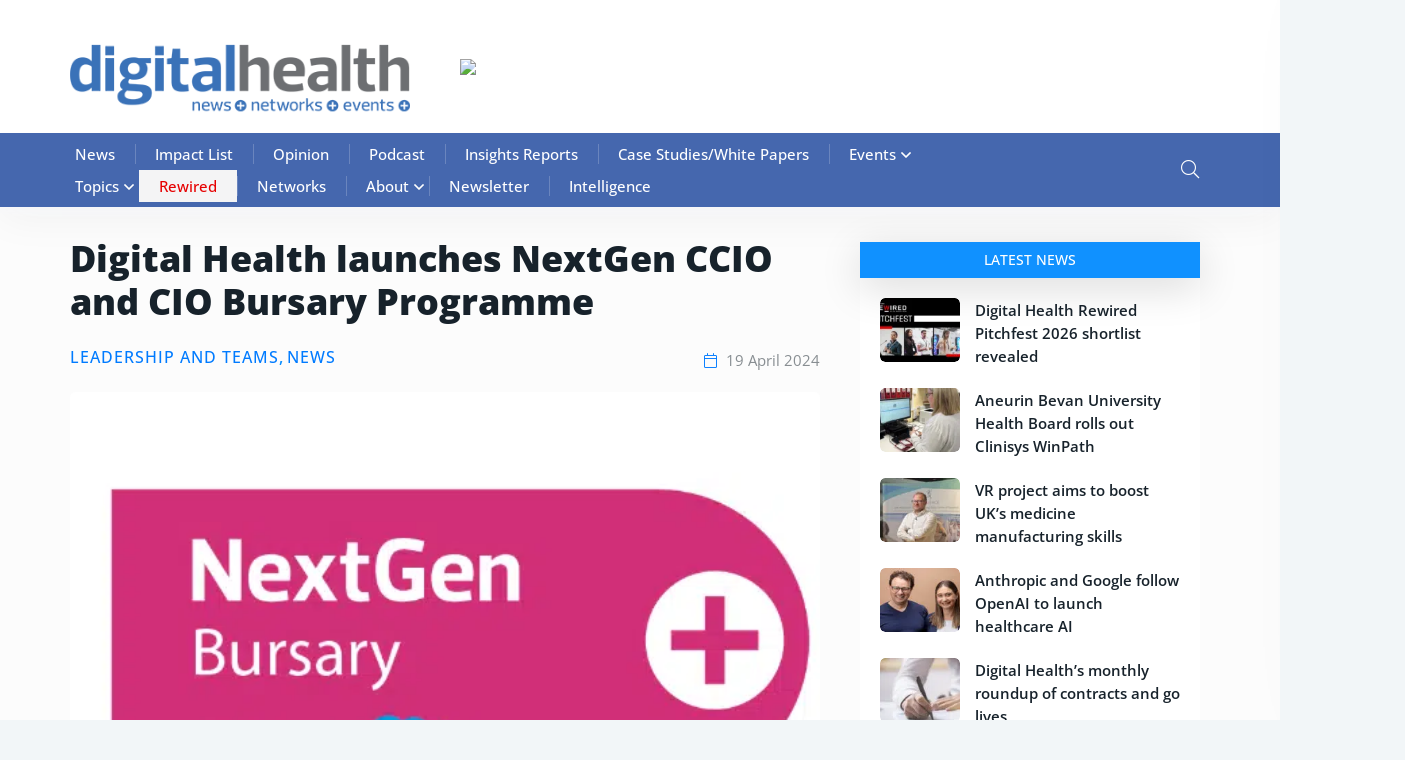

--- FILE ---
content_type: application/javascript; charset=UTF-8
request_url: https://www.digitalhealth.net/cdn-cgi/challenge-platform/h/b/scripts/jsd/d251aa49a8a3/main.js?
body_size: 8866
content:
window._cf_chl_opt={AKGCx8:'b'};~function(o7,Or,OK,OH,OY,OV,Oi,OQ,o1,o2){o7=y,function(h,d,or,o6,O,o){for(or={h:631,d:557,O:674,o:513,Z:522,g:620,D:640,G:564,A:569,S:637,j:635},o6=y,O=h();!![];)try{if(o=-parseInt(o6(or.h))/1*(-parseInt(o6(or.d))/2)+parseInt(o6(or.O))/3*(parseInt(o6(or.o))/4)+-parseInt(o6(or.Z))/5+parseInt(o6(or.g))/6+parseInt(o6(or.D))/7+parseInt(o6(or.G))/8*(-parseInt(o6(or.A))/9)+-parseInt(o6(or.S))/10*(-parseInt(o6(or.j))/11),d===o)break;else O.push(O.shift())}catch(Z){O.push(O.shift())}}(s,862327),Or=this||self,OK=Or[o7(556)],OH=null,OY=ON(),OV=function(uQ,ui,uP,uN,uT,ot,d,O,o,Z){return uQ={h:665,d:529,O:626},ui={h:651,d:594,O:667,o:662,Z:672,g:553,D:477,G:638,A:651,S:622,j:582,v:618,W:533,B:521,M:518,b:662,e:594,X:656,k:563,R:575,E:662,U:454,I:463,a:672,m:457,C:550,K:539,H:581,L:605,J:583,c:619,x:634,F:544,z:662,T:507,f:660,N:617,Y:617},uP={h:514,d:649},uN={h:478,d:493,O:649,o:617,Z:498,g:686,D:480,G:686,A:480,S:498,j:641,v:563,W:621,B:634,M:575,b:641,e:488,X:621,k:654,R:575,E:469,U:634,I:575,a:503,m:662,C:603,K:621,H:575,L:457,J:686,c:507,x:541,F:641,z:531,T:539,f:575,N:641,Y:488,P:549,V:462,i:599,Q:655,l:533,n:603,s0:634,s1:546,s2:575,s3:502,s4:577,s5:575,s6:544},uT={h:528,d:494,O:478},ot=o7,d={'XGaPK':ot(uQ.h),'eRSmn':function(g,D){return D==g},'UDJMp':function(g,D){return g<D},'tXijJ':function(g,D){return g<D},'SWVKb':function(g,D){return g==D},'wDJPN':function(g,D){return g-D},'GoHHI':function(g,D){return D|g},'UIYlT':function(g,D){return D==g},'cekQI':function(g,D){return g>D},'LDWVC':function(g,D){return D==g},'uozLs':function(g,D){return g<<D},'icRDo':function(g,D){return g==D},'chDNC':function(g,D){return g===D},'VLBue':function(g,D){return g<<D},'joqcn':function(g,D){return g(D)},'tjgnY':function(g,D){return g<<D},'mrrtR':function(g,D){return g(D)},'yFudk':function(g,D){return D==g},'uOjYV':function(g,D){return g<D},'AuOxp':function(g,D){return g<<D},'XLCeT':function(g,D){return D==g},'SGyQz':function(g,D){return g==D},'KGwlq':function(g,D){return g(D)},'HWPDy':function(g,D){return g>D},'kssNV':function(g,D){return g!=D},'tMbeA':function(g,D){return g!==D},'eSGIl':function(g,D){return D&g},'JpMlA':function(g,D){return D==g},'RimVb':function(g,D){return D*g},'aTWJf':function(g,D){return D!=g},'LPagL':function(g,D){return g<D},'DFSXD':function(g,D){return g(D)},'LYxTl':function(g,D){return D!=g},'lvAlo':function(g,D){return D&g},'mqubE':function(g,D){return g<D},'oqqaX':function(g,D){return g(D)},'QkOZy':function(g,D){return g+D}},O=String[ot(uQ.d)],o={'h':function(g,uz,oS,D,G){return uz={h:528,d:617},oS=ot,D={},D[oS(uT.h)]=d[oS(uT.d)],G=D,d[oS(uT.O)](null,g)?'':o.g(g,6,function(A,oj){return oj=oS,G[oj(uz.h)][oj(uz.d)](A)})},'g':function(D,G,A,uf,op,S,j,W,B,M,X,R,E,U,I,C,x,K,H,L){if(uf={h:570},op=ot,d[op(uN.h)](null,D))return'';for(j={},W={},B='',M=2,X=3,R=2,E=[],U=0,I=0,C=0;d[op(uN.d)](C,D[op(uN.O)]);C+=1)if(K=D[op(uN.o)](C),Object[op(uN.Z)][op(uN.g)][op(uN.D)](j,K)||(j[K]=X++,W[K]=!0),H=B+K,Object[op(uN.Z)][op(uN.G)][op(uN.A)](j,H))B=H;else{if(Object[op(uN.S)][op(uN.G)][op(uN.D)](W,B)){if(256>B[op(uN.j)](0)){for(S=0;d[op(uN.v)](S,R);U<<=1,d[op(uN.W)](I,d[op(uN.B)](G,1))?(I=0,E[op(uN.M)](A(U)),U=0):I++,S++);for(L=B[op(uN.b)](0),S=0;8>S;U=d[op(uN.e)](U<<1.61,1&L),d[op(uN.X)](I,G-1)?(I=0,E[op(uN.M)](A(U)),U=0):I++,L>>=1,S++);}else{for(L=1,S=0;S<R;U=L|U<<1,d[op(uN.k)](I,G-1)?(I=0,E[op(uN.R)](A(U)),U=0):I++,L=0,S++);for(L=B[op(uN.b)](0),S=0;d[op(uN.E)](16,S);U=U<<1.17|1.1&L,I==d[op(uN.U)](G,1)?(I=0,E[op(uN.I)](A(U)),U=0):I++,L>>=1,S++);}M--,d[op(uN.a)](0,M)&&(M=Math[op(uN.m)](2,R),R++),delete W[B]}else for(L=j[B],S=0;S<R;U=d[op(uN.e)](d[op(uN.C)](U,1),L&1),d[op(uN.K)](I,d[op(uN.U)](G,1))?(I=0,E[op(uN.H)](A(U)),U=0):I++,L>>=1,S++);B=(M--,d[op(uN.L)](0,M)&&(M=Math[op(uN.m)](2,R),R++),j[H]=X++,String(K))}if(B!==''){if(Object[op(uN.S)][op(uN.J)][op(uN.D)](W,B)){if(d[op(uN.c)](op(uN.x),op(uN.x))){if(256>B[op(uN.j)](0)){for(S=0;S<R;U<<=1,I==G-1?(I=0,E[op(uN.I)](A(U)),U=0):I++,S++);for(L=B[op(uN.F)](0),S=0;8>S;U=d[op(uN.z)](U,1)|L&1,I==G-1?(I=0,E[op(uN.I)](d[op(uN.T)](A,U)),U=0):I++,L>>=1,S++);}else{for(L=1,S=0;d[op(uN.d)](S,R);U=L|U<<1,d[op(uN.h)](I,G-1)?(I=0,E[op(uN.f)](d[op(uN.T)](A,U)),U=0):I++,L=0,S++);for(L=B[op(uN.N)](0),S=0;16>S;U=d[op(uN.Y)](d[op(uN.P)](U,1),1&L),I==d[op(uN.U)](G,1)?(I=0,E[op(uN.R)](d[op(uN.V)](A,U)),U=0):I++,L>>=1,S++);}M--,d[op(uN.i)](0,M)&&(M=Math[op(uN.m)](2,R),R++),delete W[B]}else x=D(),G(x.r,function(F,ov){ov=op,typeof W===ov(uf.h)&&I(F),M()}),x.e&&W(op(uN.Q),x.e)}else for(L=j[B],S=0;d[op(uN.l)](S,R);U=d[op(uN.Y)](d[op(uN.n)](U,1),1.49&L),I==d[op(uN.s0)](G,1)?(I=0,E[op(uN.I)](A(U)),U=0):I++,L>>=1,S++);M--,0==M&&R++}for(L=2,S=0;S<R;U=d[op(uN.s1)](U,1)|L&1.39,I==G-1?(I=0,E[op(uN.s2)](A(U)),U=0):I++,L>>=1,S++);for(;;)if(U<<=1,d[op(uN.s3)](I,G-1)){if(op(uN.s4)!==op(uN.s4))o(Z,G);else{E[op(uN.s5)](A(U));break}}else I++;return E[op(uN.s6)]('')},'j':function(g,uY,oW){return uY={h:641},oW=ot,g==null?'':d[oW(uP.h)]('',g)?null:o.i(g[oW(uP.d)],32768,function(D,oB){return oB=oW,g[oB(uY.h)](D)})},'i':function(D,G,A,oM,S,j,W,B,M,X,R,E,U,I,C,K,H,L,z,N,Y,J,x,F){for(oM=ot,S={},S[oM(ui.h)]=function(T,N){return T!==N},j=S,W=[],B=4,M=4,X=3,R=[],I=d[oM(ui.d)](A,0),C=G,K=1,E=0;d[oM(ui.O)](3,E);W[E]=E,E+=1);for(H=0,L=Math[oM(ui.o)](2,2),U=1;d[oM(ui.Z)](U,L);)if(d[oM(ui.g)](oM(ui.D),oM(ui.D)))return N=z[oM(ui.G)],!N?null:(Y=N.i,j[oM(ui.A)](typeof Y,oM(ui.S))||Y<30)?null:Y;else for(J=oM(ui.j)[oM(ui.v)]('|'),x=0;!![];){switch(J[x++]){case'0':C==0&&(C=G,I=A(K++));continue;case'1':C>>=1;continue;case'2':H|=(d[oM(ui.W)](0,F)?1:0)*U;continue;case'3':F=d[oM(ui.B)](I,C);continue;case'4':U<<=1;continue}break}switch(H){case 0:for(H=0,L=Math[oM(ui.o)](2,8),U=1;U!=L;F=C&I,C>>=1,d[oM(ui.M)](0,C)&&(C=G,I=A(K++)),H|=(0<F?1:0)*U,U<<=1);z=O(H);break;case 1:for(H=0,L=Math[oM(ui.b)](2,16),U=1;L!=U;F=I&C,C>>=1,C==0&&(C=G,I=d[oM(ui.e)](A,K++)),H|=d[oM(ui.X)](d[oM(ui.k)](0,F)?1:0,U),U<<=1);z=O(H);break;case 2:return''}for(E=W[3]=z,R[oM(ui.R)](z);;){if(K>D)return'';for(H=0,L=Math[oM(ui.E)](2,X),U=1;d[oM(ui.U)](U,L);F=I&C,C>>=1,0==C&&(C=G,I=A(K++)),H|=(d[oM(ui.I)](0,F)?1:0)*U,U<<=1);switch(z=H){case 0:for(H=0,L=Math[oM(ui.o)](2,8),U=1;d[oM(ui.a)](U,L);F=I&C,C>>=1,d[oM(ui.m)](0,C)&&(C=G,I=d[oM(ui.C)](A,K++)),H|=(0<F?1:0)*U,U<<=1);W[M++]=d[oM(ui.K)](O,H),z=M-1,B--;break;case 1:for(H=0,L=Math[oM(ui.E)](2,16),U=1;d[oM(ui.H)](U,L);F=d[oM(ui.L)](I,C),C>>=1,0==C&&(C=G,I=A(K++)),H|=(d[oM(ui.J)](0,F)?1:0)*U,U<<=1);W[M++]=d[oM(ui.c)](O,H),z=d[oM(ui.x)](M,1),B--;break;case 2:return R[oM(ui.F)]('')}if(0==B&&(B=Math[oM(ui.z)](2,X),X++),W[z])z=W[z];else if(d[oM(ui.T)](z,M))z=d[oM(ui.f)](E,E[oM(ui.N)](0));else return null;R[oM(ui.R)](z),W[M++]=E+z[oM(ui.Y)](0),B--,E=z,0==B&&(B=Math[oM(ui.z)](2,X),X++)}}},Z={},Z[ot(uQ.O)]=o.h,Z}(),Oi={},Oi[o7(524)]='o',Oi[o7(642)]='s',Oi[o7(694)]='u',Oi[o7(586)]='z',Oi[o7(622)]='n',Oi[o7(595)]='I',Oi[o7(643)]='b',OQ=Oi,Or[o7(584)]=function(h,O,o,Z,qA,qw,qG,ok,g,G,A,S,j,W,B){if(qA={h:679,d:677,O:490,o:681,Z:520,g:535,D:611,G:653,A:691,S:611,j:653,v:687,W:630,B:649,M:668,b:543,e:511},qw={h:677,d:548,O:695,o:649,Z:455,g:609,D:598,G:618,A:593,S:662,j:498,v:686,W:480,B:641,M:575,b:641,e:601,X:551,k:492,R:460,E:575,U:641,I:657,a:575,m:644,C:662,K:495,H:491,L:466,J:551},qG={h:679,d:658,O:649,o:519,Z:551,g:575,D:453,G:498,A:686,S:480},ok=o7,g={'slKwY':function(M,X){return M(X)},'pCSQA':ok(qA.h),'jUFzO':function(M,X){return X==M},'Mrxlk':function(M,X){return M<<X},'QAEmM':function(M,X){return M<<X},'DCSCh':function(M,X){return X==M},'Cepbr':function(M,X){return X==M},'Dxwtd':function(M,X){return M(X)},'QynVF':function(M,X){return X|M},'AsvDm':function(M,X){return M==X},'dnilG':function(M,X){return M-X},'ukCCH':ok(qA.d),'RQOvs':function(M,X){return M+X},'kVIXD':ok(qA.O),'XaJdE':function(M,X,R){return M(X,R)}},null===O||void 0===O)return Z;for(G=o0(O),h[ok(qA.o)][ok(qA.Z)]&&(G=G[ok(qA.g)](h[ok(qA.o)][ok(qA.Z)](O))),G=h[ok(qA.D)][ok(qA.G)]&&h[ok(qA.A)]?h[ok(qA.S)][ok(qA.j)](new h[(ok(qA.A))](G)):function(M,oE,E,U,I,X){if(oE=ok,oE(qw.h)===g[oE(qw.d)]){for(M[oE(qw.O)](),X=0;X<M[oE(qw.o)];M[X]===M[g[oE(qw.Z)](X,1)]?M[oE(qw.g)](X+1,1):X+=1);return M}else for(E=oE(qw.D)[oE(qw.G)]('|'),U=0;!![];){switch(E[U++]){case'0':hu[hq]=hZ++;continue;case'1':g[oE(qw.A)](0,hy)&&(hh=hd[oE(qw.S)](2,hO),ho++);continue;case'2':if(sz[oE(qw.j)][oE(qw.v)][oE(qw.W)](sT,sf)){if(256>hw[oE(qw.B)](0)){for(dS=0;dj<dp;dW<<=1,dM-1==dB?(db=0,de[oE(qw.M)](dX(dk)),dR=0):dE++,dv++);for(I=dU[oE(qw.b)](0),dI=0;8>da;dC=g[oE(qw.e)](dr,1)|I&1,g[oE(qw.A)](dK,dH-1)?(dL=0,dJ[oE(qw.M)](g[oE(qw.X)](dc,dx)),dF=0):dz++,I>>=1,dm++);}else{for(I=1,dT=0;df<dN;dP=g[oE(qw.k)](dV,1)|I,g[oE(qw.R)](di,dQ-1)?(dl=0,dn[oE(qw.E)](O0(O1)),O2=0):O3++,I=0,dY++);for(I=O4[oE(qw.U)](0),O5=0;16>O6;O8=1&I|O9<<1,g[oE(qw.I)](Os,Oy-1)?(Oh=0,Od[oE(qw.a)](g[oE(qw.m)](OO,Oo)),Ou=0):Oq++,I>>=1,O7++);}dq--,0==dZ&&(dg=dD[oE(qw.C)](2,dG),dw++),delete dA[dt]}else for(I=yP[yV],yi=0;yQ<yl;h0=g[oE(qw.K)](h1<<1,1&I),g[oE(qw.H)](h2,g[oE(qw.L)](h3,1))?(h4=0,h5[oE(qw.E)](h6(h7)),h8=0):h9++,I>>=1,yn++);continue;case'3':hs--;continue;case'4':hg=g[oE(qw.J)](hD,hG);continue}break}}(G),A='nAsAaAb'.split('A'),A=A[ok(qA.v)][ok(qA.W)](A),S=0;S<G[ok(qA.B)];j=G[S],W=On(h,O,j),A(W)?(B=W==='s'&&!h[ok(qA.M)](O[j]),g[ok(qA.b)]===o+j?D(o+j,W):B||g[ok(qA.e)](D,o+j,O[j])):g[ok(qA.e)](D,o+j,W),S++);return Z;function D(M,X,oR,E,U){if(oR=ok,oR(qG.h)!==g[oR(qG.d)]){if(E=I[O],'f'===E&&(E='N'),W[E]){for(U=0;U<C[K[H]][oR(qG.O)];-1===L[E][oR(qG.o)](J[o[x]][U])&&(g[oR(qG.Z)](F,z[T[E]][U])||N[E][oR(qG.g)]('o.'+Y[P[V]][U])),U++);}else i[E]=Q[A[S]][oR(qG.D)](function(s3){return'o.'+s3})}else Object[oR(qG.G)][oR(qG.A)][oR(qG.S)](Z,X)||(Z[X]=[]),Z[X][oR(qG.g)](M)}},o1=o7(461)[o7(618)](';'),o2=o1[o7(687)][o7(630)](o1),Or[o7(633)]=function(h,O,qp,oU,o,Z,g,D,G){for(qp={h:670,d:649,O:501,o:649,Z:519,g:650,D:575,G:453},oU=o7,o={'VrOZR':function(A,S){return S===A},'OVkbP':function(A,S){return A(S)}},Z=Object[oU(qp.h)](O),g=0;g<Z[oU(qp.d)];g++)if(D=Z[g],o[oU(qp.O)]('f',D)&&(D='N'),h[D]){for(G=0;G<O[Z[g]][oU(qp.o)];-1===h[D][oU(qp.Z)](O[Z[g]][G])&&(o[oU(qp.g)](o2,O[Z[g]][G])||h[D][oU(qp.D)]('o.'+O[Z[g]][G])),G++);}else h[D]=O[Z[g]][oU(qp.G)](function(A){return'o.'+A})},o4();function Ol(d,O,ul,ob,o,Z){return ul={h:558,d:685,O:468,o:468,Z:498,g:629,D:480,G:519},ob=o7,o={},o[ob(ul.h)]=ob(ul.d),Z=o,O instanceof d[ob(ul.O)]&&0<d[ob(ul.o)][ob(ul.Z)][ob(ul.g)][ob(ul.D)](O)[ob(ul.G)](Z[ob(ul.h)])}function o4(qk,qX,oa,h,d,O,o,S,j,v,Z){if(qk={h:561,d:680,O:638,o:562,Z:574,g:696,D:624,G:683,A:680,S:562,j:579,v:646,W:628,B:547,M:547},qX={h:574,d:527,O:547},oa=o7,h={'UEoRY':function(g){return g()},'wFmYZ':oa(qk.h),'zPGCR':function(g){return g()},'RVEVh':oa(qk.d)},d=Or[oa(qk.O)],!d)return;if(!h[oa(qk.o)](OT))return;if(O=![],o=function(){if(!O){if(O=!![],!OT())return;OL(function(g){o5(d,g)})}},OK[oa(qk.Z)]!==oa(qk.h))h[oa(qk.g)](o);else if(Or[oa(qk.D)]){if(h[oa(qk.G)]!==oa(qk.A))return S=3600,j=h[oa(qk.S)](o),v=Z[oa(qk.j)](g[oa(qk.v)]()/1e3),v-j>S?![]:!![];else OK[oa(qk.D)](oa(qk.W),o)}else Z=OK[oa(qk.B)]||function(){},OK[oa(qk.M)]=function(om){om=oa,Z(),OK[om(qX.h)]!==h[om(qX.d)]&&(OK[om(qX.O)]=Z,o())}}function OP(o,Z,uO,oA,g,D,G,A,S,j,v,W,B,M,b){if(uO={h:515,d:487,O:545,o:474,Z:571,g:566,D:618,G:589,A:456,S:567,j:572,v:638,W:591,B:506,M:476,b:585,e:484,X:669,k:509,R:675,E:476,U:473,I:476,a:554,m:465,C:682,K:458,H:678,L:580,J:449,c:504,x:626,F:523},oA=o7,g={'jxFRb':function(X,k){return X(k)},'ZpeWG':oA(uO.h),'hbnuC':function(X,k){return X+k},'Elbgv':oA(uO.d)},!g[oA(uO.O)](OF,0))return![];G=(D={},D[oA(uO.o)]=o,D[oA(uO.Z)]=Z,D);try{for(A=oA(uO.g)[oA(uO.D)]('|'),S=0;!![];){switch(A[S++]){case'0':j[oA(uO.G)](g[oA(uO.A)],W);continue;case'1':j=new Or[(oA(uO.S))]();continue;case'2':j[oA(uO.j)]=function(){};continue;case'3':v=Or[oA(uO.v)];continue;case'4':W=g[oA(uO.W)](oA(uO.B)+Or[oA(uO.M)][oA(uO.b)]+oA(uO.e),v.r)+g[oA(uO.X)];continue;case'5':M=(B={},B[oA(uO.k)]=Or[oA(uO.M)][oA(uO.k)],B[oA(uO.R)]=Or[oA(uO.E)][oA(uO.R)],B[oA(uO.U)]=Or[oA(uO.I)][oA(uO.U)],B[oA(uO.a)]=Or[oA(uO.I)][oA(uO.m)],B[oA(uO.C)]=OY,B);continue;case'6':b={},b[oA(uO.K)]=G,b[oA(uO.H)]=M,b[oA(uO.L)]=oA(uO.J),j[oA(uO.c)](OV[oA(uO.x)](b));continue;case'7':j[oA(uO.F)]=2500;continue}break}}catch(X){}}function o5(O,o,qa,oC,Z,A,g,D){if(qa={h:486,d:537,O:612,o:496,Z:452,g:597,D:489,G:500,A:623,S:578,j:580,v:690,W:666,B:526,M:627,b:451,e:580,X:666,k:534,R:614,E:451},oC=o7,Z={'eoIkj':function(G,A){return A===G},'ioFsB':function(G,A){return G(A)},'HKcyK':function(G,A){return A===G},'RAOcR':oC(qa.h),'qxvOg':oC(qa.d)},!O[oC(qa.O)]){if(Z[oC(qa.o)](oC(qa.Z),oC(qa.Z)))return;else{if(A=G(),Z[oC(qa.o)](A,null))return;v=(A&&Z[oC(qa.g)](M,b),W(function(){A()},A*1e3))}}if(Z[oC(qa.D)](o,Z[oC(qa.G)])){if(Z[oC(qa.A)]!==oC(qa.S))g={},g[oC(qa.j)]=oC(qa.v),g[oC(qa.W)]=O.r,g[oC(qa.B)]=oC(qa.h),Or[oC(qa.M)][oC(qa.b)](g,'*');else return}else D={},D[oC(qa.e)]=oC(qa.v),D[oC(qa.X)]=O.r,D[oC(qa.B)]=oC(qa.k),D[oC(qa.R)]=o,Or[oC(qa.M)][oC(qa.E)](D,'*')}function OF(d,oN,od,O,o){return oN={h:552,d:540},od=o7,O={},O[od(oN.h)]=function(Z,g){return Z<g},o=O,o[od(oN.h)](Math[od(oN.d)](),d)}function OJ(oc,os,d,O,o,Z,g,D){for(oc={h:659,d:542,O:510,o:659,Z:618,g:510,D:622,G:638},os=o7,d={},d[os(oc.h)]=os(oc.d),d[os(oc.O)]=function(G,A){return A!==G},O=d,o=O[os(oc.o)][os(oc.Z)]('|'),Z=0;!![];){switch(o[Z++]){case'0':if(!D)return null;continue;case'1':if(O[os(oc.g)](typeof g,os(oc.D))||g<30)return null;continue;case'2':return g;case'3':g=D.i;continue;case'4':D=Or[os(oc.G)];continue}break}}function o3(qv,oI,o,Z,g,D,G,A,S,j,v){Z=(qv={h:568,d:483,O:475,o:618,Z:673,g:538,D:648,G:565,A:590,S:616,j:592,v:459,W:536,B:693,M:588},oI=o7,o={},o[oI(qv.h)]=oI(qv.d),o);try{for(g=oI(qv.O)[oI(qv.o)]('|'),D=0;!![];){switch(g[D++]){case'0':G=pRIb1(j,j,'',G);continue;case'1':S[oI(qv.Z)]='-1';continue;case'2':OK[oI(qv.g)][oI(qv.D)](S);continue;case'3':G=pRIb1(j,j[oI(qv.G)]||j[oI(qv.A)],'n.',G);continue;case'4':G={};continue;case'5':return A={},A.r=G,A.e=null,A;case'6':S=OK[oI(qv.S)](oI(qv.j));continue;case'7':G=pRIb1(j,S[oI(qv.v)],'d.',G);continue;case'8':j=S[oI(qv.W)];continue;case'9':S[oI(qv.B)]=Z[oI(qv.h)];continue;case'10':OK[oI(qv.g)][oI(qv.M)](S);continue}break}}catch(W){return v={},v.r={},v.e=W,v}}function Ox(oT,oz,oy,h,d){if(oT={h:697},oz={h:600,d:576,O:532,o:695,Z:649,g:609},oy=o7,h={'uJveV':oy(oT.h),'Cwhpy':function(O){return O()}},d=OJ(),d===null)return;OH=(OH&&clearTimeout(OH),setTimeout(function(oh,o){if(oh=oy,oh(oz.h)!==h[oh(oz.d)])h[oh(oz.O)](OL);else{for(D[oh(oz.o)](),o=0;o<G[oh(oz.Z)];A[o]===S[o+1]?j[oh(oz.g)](o+1,1):o+=1);return v}},d*1e3))}function s(qm){return qm='3327310GqsCEy,timeout,object,FjXDl,event,wFmYZ,aXIQs,fromCharCode,JvkNL,VLBue,Cwhpy,uOjYV,error,concat,contentWindow,HKyNf,body,joqcn,random,UNuTd,4|0|3|1|2,kVIXD,join,jxFRb,AuOxp,onreadystatechange,ukCCH,tjgnY,DFSXD,slKwY,ZvBHV,tMbeA,pkLOA2,getPrototypeOf,document,4596nQpxQE,gjJpa,location,href,loading,UEoRY,tXijJ,902200jCeFaP,clientInformation,3|4|1|0|7|2|5|6,XMLHttpRequest,TCYKV,117mrNftD,function,TYlZ6,ontimeout,onload,readyState,push,uJveV,zfLxa,HneLw,floor,source,LYxTl,3|1|0|2|4,mqubE,pRIb1,AKGCx8,symbol,VJQlL,removeChild,open,navigator,hbnuC,iframe,jUFzO,KGwlq,bigint,poFuv,ioFsB,2|3|1|0|4,yFudk,ZUazK,Mrxlk,HNyMW,uozLs,QOXMC,lvAlo,Pdadc,AtekI,nOqHr,splice,zjHUb,Array,api,lHLsg,detail,EVwTO,createElement,charAt,split,oqqaX,6646296PJHCOp,SWVKb,number,qxvOg,addEventListener,OcxaR,VcgQG,parent,DOMContentLoaded,toString,bind,7rwZTyD,ivHGX,rxvNi8,wDJPN,10707477rTdpPf,AeZVB,10RguHRV,__CF$cv$params,xhr-error,3616648ilcENL,charCodeAt,string,boolean,Dxwtd,log,now,UKfMF,appendChild,length,OVkbP,OxQLZ,XoGvF,from,UIYlT,error on cf_chl_props,RimVb,Cepbr,pCSQA,xpMoR,QkOZy,iMvTs,pow,owhOZ,DsTUP,RzJm-1XUx9Dc7FOI+guPSbeHYEqnrQ$oMTyKLtav02VAw6fjh8ZiGsN4dl5kpWC3B,sid,HWPDy,isNaN,Elbgv,keys,ezhAq,kssNV,tabIndex,129YQcDNW,SSTpq3,http-code:,jkwns,chctx,XlPYc,yYoZl,Object,JBxy9,RVEVh,IusET,[native code],hasOwnProperty,includes,RbFHA,/jsd/oneshot/d251aa49a8a3/0.577893933167252:1768904688:WMyF5XzlwVxxMybuNxh1yjB2WLA5vD4kUlSKDJGxfBI/,cloudflare-invisible,Set,stringify,style,undefined,sort,zPGCR,gmelH,jsd,TAsDI,postMessage,KLpqV,map,aTWJf,RQOvs,ZpeWG,icRDo,errorInfoObject,contentDocument,DCSCh,_cf_chl_opt;JJgc4;PJAn2;kJOnV9;IWJi4;OHeaY1;DqMg0;FKmRv9;LpvFx1;cAdz2;PqBHf2;nFZCC5;ddwW5;pRIb1;rxvNi8;RrrrA2;erHi9,mrrtR,LPagL,XUUAE,aUjz8,dnilG,isArray,Function,cekQI,fqhLp,jLoBG,status,LRmiB4,AdeF3,6|9|1|2|8|4|0|3|7|10|5,_cf_chl_opt,tnXXr,eRSmn,onerror,call,AanVo,BzdCo,display: none,/b/ov1/0.577893933167252:1768904688:WMyF5XzlwVxxMybuNxh1yjB2WLA5vD4kUlSKDJGxfBI/,xVYyQ,success,/invisible/jsd,GoHHI,HKcyK,d.cookie,AsvDm,QAEmM,UDJMp,XGaPK,QynVF,eoIkj,ecBJM,prototype,randomUUID,RAOcR,VrOZR,XLCeT,LDWVC,send,lNORq,/cdn-cgi/challenge-platform/h/,chDNC,catch,CnwA5,yOKuF,XaJdE,qYuuz,35348SOoUJF,SGyQz,POST,ZRgaV,ApuZl,JpMlA,indexOf,getOwnPropertyNames,eSGIl'.split(','),s=function(){return qm},s()}function Oc(){return OJ()!==null}function On(h,O,o,q5,oe,Z,g,D){Z=(q5={h:524,d:570,O:497,o:497,Z:664,g:530,D:481,G:450,A:602,S:485,j:508,v:611,W:467,B:485,M:688},oe=o7,{'DsTUP':function(G,A){return G!==A},'JvkNL':function(G){return G()},'AanVo':function(G,A){return A==G},'TAsDI':function(G,A){return A===G},'HNyMW':oe(q5.h),'xVYyQ':oe(q5.d),'RbFHA':function(G,A,S){return G(A,S)}});try{g=O[o]}catch(G){return oe(q5.O)!==oe(q5.o)?Z[oe(q5.Z)](Z[oe(q5.g)](D),null):'i'}if(Z[oe(q5.D)](null,g))return Z[oe(q5.G)](void 0,g)?'u':'x';if(Z[oe(q5.A)]==typeof g)try{if(Z[oe(q5.S)]==typeof g[oe(q5.j)])return g[oe(q5.j)](function(){}),'p'}catch(S){}return h[oe(q5.v)][oe(q5.W)](g)?'a':g===h[oe(q5.v)]?'D':g===!0?'T':Z[oe(q5.G)](!1,g)?'F':(D=typeof g,Z[oe(q5.B)]==D?Z[oe(q5.M)](Ol,h,g)?'N':'f':OQ[D]||'?')}function Oz(oP,oO,h,d){return oP={h:638,d:579,O:661},oO=o7,h={'iMvTs':function(O,o){return O(o)}},d=Or[oO(oP.h)],Math[oO(oP.d)](+h[oO(oP.O)](atob,d.t))}function o0(d,q7,oX,O,o,Z){for(q7={h:517,d:517,O:535,o:670,Z:555},oX=o7,O={},O[oX(q7.h)]=function(g,D){return g!==D},o=O,Z=[];o[oX(q7.d)](null,d);Z=Z[oX(q7.O)](Object[oX(q7.o)](d)),d=Object[oX(q7.Z)](d));return Z}function y(h,d,O,o){return h=h-449,O=s(),o=O[h],o}function ON(us,ow){return us={h:499,d:499},ow=o7,crypto&&crypto[ow(us.h)]?crypto[ow(us.d)]():''}function OL(h,oL,oH,o8,d,O){oL={h:482,d:604,O:655},oH={h:570,d:608,O:482},o8=o7,d={'nOqHr':o8(oL.h),'QOXMC':function(o,Z,g){return o(Z,g)}},O=o3(),d[o8(oL.d)](Of,O.r,function(o,o9,g){if(o9=o8,typeof h===o9(oH.h)){if(d[o9(oH.d)]===o9(oH.O))h(o);else return g={},g.r={},g.e=d,g}Ox()}),O.e&&OP(o8(oL.O),O.e)}function Of(h,d,u9,u8,u4,u3,ou,O,o,Z,g){u9={h:652,d:464,O:523,o:676,Z:525,g:515,D:689,G:638,A:645,S:476,j:567,v:589,W:615,B:471,M:636,b:506,e:585,X:671,k:612,R:523,E:572,U:573,I:479,a:559,m:560,C:560,K:612,H:504,L:626,J:692},u8={h:512,d:647,O:470,o:639},u4={h:472,d:486,O:684,o:636,Z:516,g:472},u3={h:625,d:690,O:663,o:486,Z:505,g:613,D:596,G:607,A:632,S:580,j:666,v:526,W:627,B:451},ou=o7,O={'lNORq':function(D,G){return D!==G},'lHLsg':ou(u9.h),'poFuv':ou(u9.d),'AtekI':function(D,G){return D(G)},'ivHGX':ou(u9.O),'IusET':function(D,G){return D(G)},'AeZVB':function(D,G){return D+G},'ZRgaV':ou(u9.o),'UKfMF':ou(u9.Z),'EVwTO':ou(u9.g),'jLoBG':function(D,G){return D+G},'ezhAq':ou(u9.D)},o=Or[ou(u9.G)],console[ou(u9.A)](Or[ou(u9.S)]),Z=new Or[(ou(u9.j))](),Z[ou(u9.v)](O[ou(u9.W)],O[ou(u9.B)](O[ou(u9.M)](ou(u9.b),Or[ou(u9.S)][ou(u9.e)]),O[ou(u9.X)])+o.r),o[ou(u9.k)]&&(Z[ou(u9.R)]=5e3,Z[ou(u9.E)]=function(oq,D,G,S){(oq=ou,D={},D[oq(u3.h)]=oq(u3.d),D[oq(u3.O)]=oq(u3.o),G=D,O[oq(u3.Z)](O[oq(u3.g)],O[oq(u3.D)]))?O[oq(u3.G)](d,O[oq(u3.A)]):(S={},S[oq(u3.S)]=G[oq(u3.h)],S[oq(u3.j)]=o.r,S[oq(u3.v)]=G[oq(u3.O)],O[oq(u3.W)][oq(u3.B)](S,'*'))}),Z[ou(u9.U)]=function(oZ){oZ=ou,Z[oZ(u4.h)]>=200&&Z[oZ(u4.h)]<300?d(oZ(u4.d)):O[oZ(u4.O)](d,O[oZ(u4.o)](O[oZ(u4.Z)],Z[oZ(u4.g)]))},Z[ou(u9.I)]=function(u6,oD,D,u7){if(u6={h:684},oD=ou,D={'Pdadc':function(G,A,S){return G(A,S)},'fqhLp':function(G,A,og){return og=y,O[og(u6.h)](G,A)}},oD(u8.h)===O[oD(u8.d)]){if(u7={h:606},!D){if(W=!![],!B())return;D[oD(u8.O)](M,function(E,oG){oG=oD,D[oG(u7.h)](X,k,E)})}}else d(oD(u8.o))},g={'t':Oz(),'lhr':OK[ou(u9.a)]&&OK[ou(u9.a)][ou(u9.m)]?OK[ou(u9.a)][ou(u9.C)]:'','api':o[ou(u9.K)]?!![]:![],'c':Oc(),'payload':h},Z[ou(u9.H)](OV[ou(u9.L)](JSON[ou(u9.J)](g)))}function OT(oQ,oo,h,d,O,o){return oQ={h:610,d:579,O:587,o:646},oo=o7,h={'zjHUb':function(Z){return Z()},'VJQlL':function(Z,g){return Z/g}},d=3600,O=h[oo(oQ.h)](Oz),o=Math[oo(oQ.d)](h[oo(oQ.O)](Date[oo(oQ.o)](),1e3)),o-O>d?![]:!![]}}()